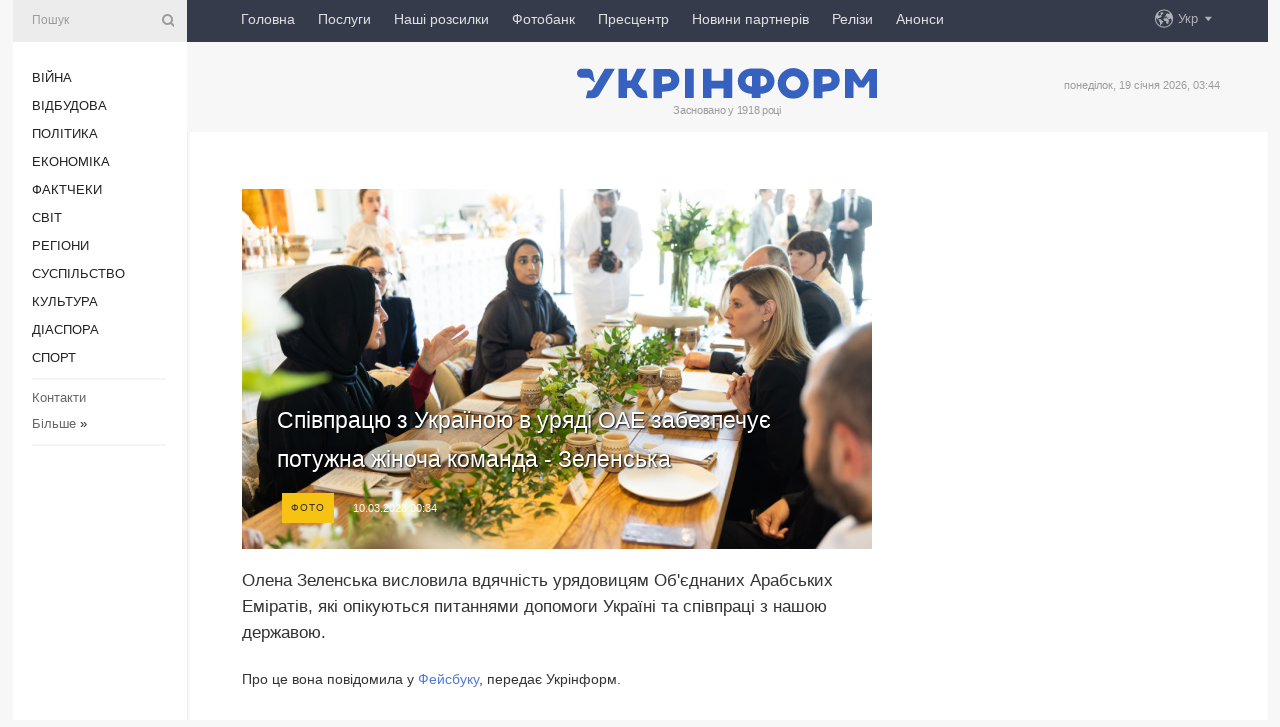

--- FILE ---
content_type: text/html; charset=UTF-8
request_url: https://www.ukrinform.ua/rubric-uarazom/3680491-v-uradi-oae-spivpracu-z-ukrainou-zabezpecue-potuzna-zinoca-komanda-zelenska.html
body_size: 48759
content:
<!DOCTYPE html>
<html lang="uk">
<head>
    <title>Співпрацю з Україною в уряді ОАЕ забезпечує потужна жіноча команда - Зеленська</title>
    <meta name="viewport" content="width=device-width, initial-scale=1"/>
    <meta name="description" content="Олена Зеленська висловила вдячність урядовицям Об&#39;єднаних Арабських Еміратів, які опікуються питаннями допомоги Україні та співпраці з нашою державою. — Укрінформ."/>
    <meta name="theme-color" content="#353b4b">
    <meta name="csrf-token" content="7uksRJfHxnVQhhEEtKYU883vUu0D4kc8Djv5ORHo">

        
    <meta property="og:title" content="Співпрацю з Україною в уряді ОАЕ забезпечує потужна жіноча команда - Зеленська"/>
    <meta property="og:url" content="https://www.ukrinform.ua/rubric-uarazom/3680491-v-uradi-oae-spivpracu-z-ukrainou-zabezpecue-potuzna-zinoca-komanda-zelenska.html"/>
    <meta property="og:type" content="article"/>
    <meta property="og:description" content="Олена Зеленська висловила вдячність урядовицям Об&#39;єднаних Арабських Еміратів, які опікуються питаннями допомоги Україні та співпраці з нашою державою. — Укрінформ."/>
    <meta property="og:image" content="https://static.ukrinform.com/photos/2023_03/thumb_files/630_360_1678401228-915.jpg"/>
    <meta property="og:image:width" content="630"/>
    <meta property="og:image:height" content="360"/>
    <meta property="fb:pages" content="Олена Зеленська висловила вдячність урядовицям Об&#39;єднаних Арабських Еміратів, які опікуються питаннями допомоги Україні та співпраці з нашою державою. — Укрінформ."/>
    <meta name="twitter:card" content="summary_large_image"/>
    <meta name="twitter:site" content="@ukrinform"/>
    <meta name="twitter:title" content="Співпрацю з Україною в уряді ОАЕ забезпечує потужна жіноча команда - Зеленська"/>
    <meta name="twitter:description" content="Олена Зеленська висловила вдячність урядовицям Об&#39;єднаних Арабських Еміратів, які опікуються питаннями допомоги Україні та співпраці з нашою державою. — Укрінформ.">
    <meta name="twitter:creator" content="@ukrinform"/>
    <meta name="twitter:image:src" content="https://static.ukrinform.com/photos/2023_03/thumb_files/630_360_1678401228-915.jpg"/>
    <meta name="twitter:domain" content="https://www.ukrinform.ua"/>
    <meta name="google-site-verification" content="FGbmYpgpRTh8QKBezl6X3OkUgKMHS8L_03VLM4ojn00"/>
    <meta name="yandex-verification" content="9e3226241b67dee1"/>

    <link type="text/css" rel="stylesheet" href="https://www.ukrinform.ua/css/index.css?v.0.4"/>

        <link rel="amphtml" href="https://www.ukrinform.ua/amp/rubric-uarazom/3680491-v-uradi-oae-spivpracu-z-ukrainou-zabezpecue-potuzna-zinoca-komanda-zelenska.html">
        
        <link rel="alternate" type="application/rss+xml" title="Укрінформ - актуальні новини України та світу RSS" href="https://www.ukrinform.ua/rss/block-lastnews"/>
            <link rel="canonical" href="https://www.ukrinform.ua/rubric-uarazom/3680491-v-uradi-oae-spivpracu-z-ukrainou-zabezpecue-potuzna-zinoca-komanda-zelenska.html">
        <link rel="shortcut icon" href="https://www.ukrinform.ua/img/favicon.ico"/>

    <link rel='dns-prefetch' href='//www.google.com'/>
    <link rel='dns-prefetch' href='//www.google-analytics.com'/>
    <link rel='dns-prefetch' href='//pagead2.googlesyndication.com'/>
    <link rel="apple-touch-icon" href="https://www.ukrinform.ua/img/touch-icon-iphone.png">
    <link rel="apple-touch-icon" sizes="76x76" href="https://www.ukrinform.ua/img/touch-icon-ipad.png">
    <link rel="apple-touch-icon" sizes="120x120" href="https://www.ukrinform.ua/img/touch-icon-iphone-retina.png">
    <link rel="apple-touch-icon" sizes="152x152" href="https://www.ukrinform.ua/img/touch-icon-ipad-retina.png">

        <link rel="alternate" href="https://www.ukrinform.ua" hreflang="uk" />
        <link rel="alternate" href="https://www.ukrinform.ru" hreflang="ru" />
        <link rel="alternate" href="https://www.ukrinform.net" hreflang="en" />
        <link rel="alternate" href="https://www.ukrinform.es" hreflang="es" />
        <link rel="alternate" href="https://www.ukrinform.de" hreflang="de" />
        <link rel="alternate" href="https://www.ukrinform.org" hreflang="ch" />
        <link rel="alternate" href="https://www.ukrinform.fr" hreflang="fr" />
        <link rel="alternate" href="https://www.ukrinform.jp" hreflang="ja" />
        <link rel="alternate" href="https://www.ukrinform.pl" hreflang="pl" />
    
                                <script type="application/ld+json">
{
    "@context": "http://schema.org",
    "@type": "NewsArticle",
    "mainEntityOfPage": {
        "@type": "WebPage",
        "@id": "https://www.ukrinform.ua/rubric-uarazom/3680491-v-uradi-oae-spivpracu-z-ukrainou-zabezpecue-potuzna-zinoca-komanda-zelenska.html"
    },
    "headline": "Співпрацю з Україною в уряді ОАЕ забезпечує потужна жіноча команда - Зеленська",
    "image": [
        "https://static.ukrinform.com/photos/2023_03/thumb_files/630_360_1678401228-915.jpg"
    ],
    "datePublished": "2023-03-10T00:34:00+02:00",
    "dateModified": "2023-03-10T00:34:00+02:00",
    "author": {
        "@type": "Person",
        "name": "Ukrinform"
    },
    "publisher": {
        "@type": "Organization",
        "name": "Укрінформ",
        "sameAs": [
             "https://www.facebook.com/Ukrinform?fref=ts",
            "https://twitter.com/UKRINFORM",
            "https://www.instagram.com/ukrinform/",
            "https://www.youtube.com/user/UkrinformTV",
            "https://telegram.me/ukrinform_news",
            "https://www.pinterest.com/ukrinform/",
            "https://www.tiktok.com/@ukrinform.official|"
        ],
        "logo": {
            "@type": "ImageObject",
            "url": "https://www.ukrinform.ua/img/logo_ukr.svg"
        }
    },
    "description": "Олена Зеленська висловила вдячність урядовицям Об&amp;#39;єднаних Арабських Еміратів, які опікуються питаннями допомоги Україні та співпраці з нашою державою. — Укрінформ."
}


</script>


<script type="application/ld+json">
{
    "@context": "http://schema.org",
    "@type": "BreadcrumbList",
    "itemListElement": [
        {
            "@type": "ListItem",
            "position": 1,
            "item": {
                "@id": "https:",
                "name": "Укрінформ"
            }
        },
        {
            "@type": "ListItem",
            "position": 2,
            "item": {
                "@id": "https://www.ukrinform.ua/rubric-uarazom",
                "name": "#UAразом"
            }
        },
        {
            "@type": "ListItem",
            "position": 3,
            "item": {
                "@id": "https://www.ukrinform.ua/rubric-uarazom/3680491-v-uradi-oae-spivpracu-z-ukrainou-zabezpecue-potuzna-zinoca-komanda-zelenska.html",
                "name": "Співпрацю з Україною в уряді ОАЕ забезпечує потужна жіноча команда - Зеленська"
            }
        }
    ]
}


</script>
            <script type="application/ld+json">
{
    "@context": "https://schema.org",
    "@type": "WebPage",
    "mainEntityOfPage": {
        "@type": "WebPage",
        "@id": "https://www.ukrinform.ua/rubric-uarazom/3680491-v-uradi-oae-spivpracu-z-ukrainou-zabezpecue-potuzna-zinoca-komanda-zelenska.html"
    },
    "headline": "Співпрацю з Україною в уряді ОАЕ забезпечує потужна жіноча команда - Зеленська",
    "datePublished": "1678401240",
    "dateModified": "1678401240",
    "description": "Олена Зеленська висловила вдячність урядовицям Об&amp;#39;єднаних Арабських Еміратів, які опікуються питаннями допомоги Україні та співпраці з нашою державою. — Укрінформ.",
    "author": {
        "@type": "Person",
        "name": "Ukrinform"
    },
    "publisher": {
        "@type": "Organization",
        "name": "Ukrinform",
        "logo": {
            "@type": "ImageObject",
            "url": "https://www.ukrinform.ua/img/logo_ukr.svg",
            "width": 95,
            "height": 60
        }
    },
    "image": {
        "@type": "ImageObject",
        "url": "https://static.ukrinform.com/photos/2023_03/thumb_files/630_360_1678401228-915.jpg",
        "height": 630,
        "width": 360
    },
    "breadcrumb": {
        "@type": "BreadcrumbList",
        "itemListElement": [
            {
                "@type": "ListItem",
                "position": 1,
                "item": {
                    "@id": "/",
                    "name": "Укрінформ"
                }
            },
            {
                "@type": "ListItem",
                "position": 2,
                "item": {
                    "@id": "https://www.ukrinform.ua/rubric-uarazom",
                    "name": "#UAразом"
                }
            },
            {
                "@type": "ListItem",
                "position": 3,
                "item": {
                    "@id": "https://www.ukrinform.ua/rubric-uarazom/3680491-v-uradi-oae-spivpracu-z-ukrainou-zabezpecue-potuzna-zinoca-komanda-zelenska.html https://www.ukrinform.ua/rubric-uarazom/3680491-v-uradi-oae-spivpracu-z-ukrainou-zabezpecue-potuzna-zinoca-komanda-zelenska.html",
                    "name": "Співпрацю з Україною в уряді ОАЕ забезпечує потужна жіноча команда - Зеленська"
                }
            }
        ]
    }
}




</script>
                
    <!-- Google tag (gtag.js) -->
    <script async src="https://www.googletagmanager.com/gtag/js?id=G-514KHEWV54"></script>
    <script>
        window.dataLayer = window.dataLayer || [];
        function gtag(){dataLayer.push(arguments);}
        gtag('js', new Date());
        gtag('config', 'G-514KHEWV54');
    </script>


    
    <style>
        body {
            font-family: Arial, 'Helvetica Neue', Helvetica, sans-serif;
            color: #222222;
        }
        a { text-decoration: none; color: #000; }
    </style>

            <div data-name="common_int">
<!-- ManyChat -->
<script src="//widget.manychat.com/130251917016795.js" async="async">
</script>
<!-- ManyChat --></div>
    </head>

<body class="innerPage newsPage">

<div id="wrapper">
    <div class="greyLine">
        <div></div>
    </div>
    <div id="leftMenu" class="siteMenu">

    <form action="/redirect" method="post" target="_blank">
        <div>
            <input type="hidden" name="type" value="search">
            <input type="hidden" name="_token" value="7uksRJfHxnVQhhEEtKYU883vUu0D4kc8Djv5ORHo">
            <input type="text" name="params[query]" placeholder="Пошук" value="" />
            <a href="#"><i class="demo-icon icon-search"></i></a>
        </div>
    </form>

    <nav class="leftMenuBody">
        <ul class="leftMenu">
                            <li><a href="/rubric-ato">Війна</a></li>
                            <li><a href="/rubric-vidbudova">Відбудова</a></li>
                            <li><a href="/rubric-polytics">Політика</a></li>
                            <li><a href="/rubric-economy">Економіка</a></li>
                            <li><a href="/rubric-factcheck">Фактчеки</a></li>
                            <li><a href="/rubric-world">Світ</a></li>
                            <li><a href="/rubric-regions">Регіони</a></li>
                            <li><a href="/rubric-society">Суcпільcтво</a></li>
                            <li><a href="/rubric-culture">Культура</a></li>
                            <li><a href="/rubric-diaspora">Діаcпора</a></li>
                            <li><a href="/rubric-sports">Спорт</a></li>
                    </ul>

        <!-- Submenu begin -->
        <div class="submenu">
            <ul class="greyMenu">
                                <li><a href="/block-podcasts">Подкасти</a></li>
                                <li><a href="/block-publications">Публікації</a></li>
                                <li><a href="/block-interview">Інтерв&#039;ю</a></li>
                                <li><a href="/block-photo">Фото</a></li>
                                <li><a href="/block-video">Відео</a></li>
                                <li><a href="/block-blogs">Блоги</a></li>
                                <li><a href="/block-infographics">Інфографіка</a></li>
                                <li><a href="/block-longreads">Лонгріди</a></li>
                                <li><a href="/block-partner">Новини партнерів</a></li>
                                <li><a href="/block-conferences">Конференції</a></li>
                                <li><a href="/block-docs">Офіційні документи</a></li>
                                <li><a href="/block-releases">Релізи</a></li>
                            </ul>
        </div>
        <!-- Submenu end -->

        <ul class="greyMenu">
            <li><a href="/info/contacts.html">Контакти</a></li>
            <li><a class="moreLink" href="#">Більше</a> &raquo;</li>
        </ul>

        <div class="social-media">
                                            <a href="https://www.instagram.com/ukrinform/" target="_blank" title="Instagram Ukrinform"><i class="fa demo-icon faa-tada animated-hover faa-fast instagram"></i></a>
                                                            <a href="https://www.facebook.com/Ukrinform?fref=ts" target="_blank" title="Facebook Ukrinform"><i class="fa demo-icon faa-tada animated-hover faa-fast facebook"></i></a>
                                                            <a href="https://twitter.com/UKRINFORM" target="_blank" title="Ukrinform Twitter X"><i class="fa demo-icon faa-tada animated-hover faa-fast x-twitter"></i></a>
                                                            <a href="https://telegram.me/ukrinform_news" target="_blank" title="Telegram Ukrinform News"><i class="fa demo-icon faa-tada animated-hover faa-fast telegram"></i></a>
                                                            <a href="https://www.tiktok.com/@ukrinform.official" target="_blank" title="Tiktok Ukrinform"><i class="fa demo-icon faa-tada animated-hover faa-fast tiktok"></i></a>
                                    </div>

    </nav>

</div>

    <div id="container">
        <div id="header">
    <div class="topLine">
        <nav class="topLineBody">
            <a class="mobileButton" href="#"><span></span></a>

            <ul class="language">
                <li>
                    <div>
                        <a href="#">Укр</a>
                    </div>
                    <ul>                             
                            <li>
                                <a href="https://www.ukrinform.ua">Укр</a>
                            </li>
                                                                                                                                     
                            <li>
                                <a href="https://www.ukrinform.net">Eng</a>
                            </li>
                                                                                 
                            <li>
                                <a href="https://www.ukrinform.es">Esp</a>
                            </li>
                                                                                 
                            <li>
                                <a href="https://www.ukrinform.de">Deu</a>
                            </li>
                                                                                                                                     
                            <li>
                                <a href="https://www.ukrinform.fr">Fra</a>
                            </li>
                                                                                 
                            <li>
                                <a href="https://www.ukrinform.jp">日本語</a>
                            </li>
                                                                                 
                            <li>
                                <a href="https://www.ukrinform.pl">Pol</a>
                            </li>
                                                                        </ul>
                </li>
            </ul>

            <ul class="mainMenu">
                                    <li >
                                                <a href="https://www.ukrinform.ua"  data-id="">Головна</a>
                    </li>
                                    <li >
                                                <a href="https://www.ukrinform.ua/info/subscribe.html"  target="_blank"
                            data-id="peredplata">Послуги</a>
                    </li>
                                    <li >
                                                <a href="https://www.ukrinform.ua/info/newsletters.html"  data-id="newsletters">Наші розсилки</a>
                    </li>
                                    <li >
                                                <a href="https://photonew.ukrinform.com"  target="_blank"
                            data-id="fotobank">Фотобанк</a>
                    </li>
                                    <li >
                                                <a href="/block-conferences"  target="_blank"
                            data-id="prescentr">Пресцентр</a>
                    </li>
                                    <li >
                                                <a href="https://www.ukrinform.ua/block-partner"  data-id="partner">Новини партнерів</a>
                    </li>
                                    <li >
                                                <a href="https://www.ukrinform.ua/block-releases"  data-id="releases">Релізи</a>
                    </li>
                                    <li >
                                                <a href="https://eventsnew.ukrinform.com/"  target="_blank"
                            data-id="events">Анонси</a>
                    </li>
                            </ul>
        </nav>

        <nav id="mobileMenu" class="siteMenu">

            <form action="//www.ukrinform.ua/redirect" method="post">
                <!-- js loads content here -->
            </form>

            <div class="leftMenuBody">

                <ul class="leftMenu">
                    <!-- js loads content here -->
                </ul>

                <ul class="greyMenu">
                    <!-- js loads content here -->
                </ul>

                <div class="social">
                    <!-- js loads content here -->
                </div>
            </div>
        </nav>
    </div>

    <div class="logo">

        <a href="/" rel="nofollow">
            <img style="width:300px;" src="/img/logo_ukr.svg" alt=""/>
        </a>

        <span class="slogan">Засновано у 1918 році</span>
        <p>понеділок, 19 січня 2026, 03:44</p>

        <div class="mainTopMobileBanner mobileBanner" style="display:none;">
            <div data-name="main_top_mobile">
</div>
        </div>
    </div>
</div>

        <div id="content">

            <div class="banner970">
                <div data-name="int_0_970">
</div>
            </div>

            <div class="newsHolderContainer" data-id="0">

                <div class="innerBlock">

                    <aside class="right">
                        <div class="socialBlockSlide" id="socialBlockSlideId_0">
                            <div data-name="int_scroll"><iframe src="//banner.ukrinform.com/ua/int_scroll" style="width:300px; height:600px;" scrolling="no" marginwidth="0" marginheight="0" vspace="0" hspace="0"></iframe></div>
                        </div>
                    </aside>

                    <article class="news">
                        <figure>
        <img class="newsImage" src="https://static.ukrinform.com/photos/2023_03/thumb_files/630_360_1678401228-915.jpg" title="Співпрацю з Україною в уряді ОАЕ забезпечує потужна жіноча команда - Зеленська"
             alt="Співпрацю з Україною в уряді ОАЕ забезпечує потужна жіноча команда - Зеленська"/>
    </figure>
    <span class="newsGradient"></span>

    <div class="newsPicture">

<header>
    <h1  class="newsTitle">Співпрацю з Україною в уряді ОАЕ забезпечує потужна жіноча команда - Зеленська</h1>

    <div class="newsMetaBlock">
                    <div class="newsPrefix">Фото</div>        
        <div class="newsDate">
            <time datetime="2023-03-10T00:34:00+02:00">10.03.2023 00:34</time>
        </div>

        <div class="newsViews">
                    </div>
        <div class="newsPublisher"><span>Укрінформ</span></div>
    </div>

</header>

</div>
<div class="newsText">
    <div class="newsHeading">Олена Зеленська висловила вдячність урядовицям Об&#39;єднаних Арабських Еміратів, які опікуються питаннями допомоги Україні та співпраці з нашою державою.</div>

    <div>
         
        <p>Про це вона повідомила у <a href="https://www.facebook.com/olenazelenska.official/?locale=uk_UA" rel="nofollow" target="_blank">Фейсбуку</a>, передає Укрінформ.</p>

<p></p>

<p></p>

<p>&ldquo;Завантажений продуктами та швидкими допомогами для України вантажний &ldquo;Руслан&rdquo; в перші місяці вторгнення, понад дві тисячі генераторів напередодні воєнної зими 2022-2023 років &ndash; це лише деякі приклади допомоги ОАЕ, надісланої Україні&rdquo;, - написала перша леді.</p>

<p>Вона пояснила, що такою допомогою персонально опікуються державний міністр з питань міжнародної співпраці ОАЕ пані Рим Аль-Хашимі та міністр з питань клімату та навколишнього середовища пані Мар&rsquo;ям Аль-Мхейрі.</p>

<div id="media_1678396259850_box"><iframe allow="autoplay; clipboard-write; encrypted-media; picture-in-picture; web-share" allowfullscreen="true" frameborder="0" height="812" scrolling="no" src="https://www.facebook.com/plugins/post.php?href=https%3A%2F%2Fwww.facebook.com%2Folenazelenska.official%2Fposts%2Fpfbid0bmgLnLCmt2jLvBWegsq4BPHpiw4LFjYwkVpLgGbfjPNdojWSisc9ZzaUhkBttt7zl&amp;show_text=true&amp;width=500" style="border:none;overflow:hidden" width="500"></iframe></div>

<p></p>

<p></p>

<p>&ldquo;Ця потужна жіноча команда уряду ОАЕ працює для розвитку всебічного співробітництва між Еміратами та Україною, особливо в гуманітарному напрямі. І це частина політики ОАЕ, яку Президент країни формулює як &ldquo;важливість людської солідарності, особливо під час конфліктів&rdquo;, - зазначила Зеленська.</p>

<p></p>

<p></p>

<p>Під час зустрічі з Рим Аль-Хашимі та Мар&rsquo;ям Аль-Мхейрі вона висловила вдячність за постійну увагу <a href="https://www.ukrinform.ua/tag-oae" target="_blank">ОАЕ</a> до гуманітарних проблем в Україні та допомогу.</p>

<section class="read"><b>Читайте також: </b><a href="/rubric-diaspora/3680154-kulturni-zahodi-ukrainskoi-gromadi-v-oae-roblat-ukrainu-pomitnou-zelenska.html" target="_blank">Культурні заходи української громади в ОАЕ роблять Україну помітною &ndash; Зеленська</a></section>

<p></p>

<p></p>

<p>За словами першої леді, символічним стало те, що обговорили спільну роботу в особливому місці &ndash; першому в ОАЕ закладі української кухні YOY, який відкрився лише восени. &ldquo;Його місія &ndash; закохати в українську культуру навіть тих, хто досі не був із нею знайомим&rdquo;, - зауважила дружина Президента.</p>

<p></p>

<p></p>

<p>&ldquo;Із кожним днем українського у світі більшає &ndash; має побільшати і світового в Україні. Бо співпраця &ndash; завжди двосторонній рух&rdquo;, - резюмувала Зеленська.</p>

        
        <div class="afterNewItemMobileBanner mobileBanner" style="display:none;">
            <div data-name="after_news_item_mobile">
</div>
        </div>
            </div>
</div>


<aside class="tags">
        <div>
            
                                                <a class="tag" href="/tag-gumanitarka">Гуманітарна допомога</a>
                                    <a class="tag" href="/tag-oae">ОАЕ</a>
                                    <a class="tag" href="/tag-zinki">Жінки</a>
                                    <a class="tag" href="/tag-olena-zelenska">Олена Зеленська</a>
                                    </div>
    </aside>
<aside class="share">
    <ul>
        <li><a target="_blank" href="https://www.facebook.com/sharer/sharer.php?u=https://www.ukrinform.ua//rubric-uarazom/3680491-v-uradi-oae-spivpracu-z-ukrainou-zabezpecue-potuzna-zinoca-komanda-zelenska.html&amp;src=sdkpreparse"><i class="fa demo-icon icon-facebook-1 faa-tada animated-hover faa-fast"></i><span class="fb-count"></span></a></li>
        <li><a href="http://twitter.com/share?url=https://www.ukrinform.ua/rubric-uarazom/3680491-v-uradi-oae-spivpracu-z-ukrainou-zabezpecue-potuzna-zinoca-komanda-zelenska.html&text=Співпрацю з Україною в уряді ОАЕ забезпечує потужна жіноча команда - Зеленська" target="_blank"><i class="fa demo-icon icon-twitter faa-tada animated-hover faa-fast"></i></a></li>
        <li><a href="https://telegram.me/share/url?url=https://www.ukrinform.ua//rubric-uarazom/3680491-v-uradi-oae-spivpracu-z-ukrainou-zabezpecue-potuzna-zinoca-komanda-zelenska.html&text=Співпрацю з Україною в уряді ОАЕ забезпечує потужна жіноча команда - Зеленська" target="_blank"><i class="fa demo-icon icon-telegram faa-tada animated-hover faa-fast"></i></a></li>
    </ul>
</aside>
<img src="/counter/news/3680491?rnd=112321393" class="pixel"/>

                        <div data-name="int_hidden">
<style>
#special img {
    width: 100% !important;
    max-width: 630px !important;
    height: auto !important;
    display: block;
    margin: 0 auto; /* щоб центрувалось */
}
</style>

<p id="special" style="text-align:center;">

<!-- Revive Adserver Asynchronous JS Tag - Generated with Revive Adserver v6.0.4 -->
<ins data-revive-zoneid="4" data-revive-id="830ebfa7a234590f1bd29c38321571d3"></ins>
<script async src="//adv.ukrinform.com/ukrinform/www/delivery/asyncjs.php"></script>

</p>

<!-- SendPulse Subscription Form -->
<script src="//web.webformscr.com/apps/fc3/build/loader.js" async sp-form-id="abd274a45e7f5fb410ee329604108e3304a11b928e16efe290fdfe49dc48dcad"></script>
<!-- /SendPulse Subscription Form -->

<p style="font-weight: bold; font-size: 16px;">
Приєднуйтесь до наших каналів <a href="https://t.me/ukrinform_news" target="_blank" style="color:red;">Telegram</a>, <a href="https://www.instagram.com/ukrinform/" target="_blank" style="color:red;">Instagram</a> та <a href="https://www.youtube.com/c/UkrinformTV" target="_blank" style="color:red;">YouTube</a>.</p></div>
                    </article>

                </div>

                <side class="publishing"
                      id="socialBlockSlideStop_extra"
                      data-nextlink="/rubric-uarazom/3680491-v-uradi-oae-spivpracu-z-ukrainou-zabezpecue-potuzna-zinoca-komanda-zelenska.html"
                      data-nextheader="Співпрацю з Україною в уряді ОАЕ забезпечує потужна жіноча команда - Зеленська">
                    <div>
    <h2>Актуально</h2>
    <div class="photoreports">
                    <div>
                <a href="https://www.ukrinform.ua/rubric-regions/3878657-u-harkovi-vijska-rf-vlucili-u-promislovu-zonu-ta-stadion-poskodzeni-ditsadok-i-budinki.html">
                        <span class="photoreportsImage">
                            <img src="https://static.ukrinform.com/photos/2024_06/thumb_files/300_200_1719317889-636.jpg"
                                 alt="У Харкові війська РФ влучили у промислову зону та стадіон, пошкоджені дитсадок і будинки" title="У Харкові війська РФ влучили у промислову зону та стадіон, пошкоджені дитсадок і будинки"></span>
                    <span>У Харкові війська РФ влучили у промислову зону та стадіон, пошкоджені дитсадок і будинки</span>
                </a>
            </div>
                    <div>
                <a href="/rubric-uarazom/3701782-cehia-vidilae-ponad-1-miljon-na-navcanna-ukrainskih-pilotiv-civilnoi-aviacii.html">
                        <span class="photoreportsImage">
                            <img src="https://static.ukrinform.com/photos/2020_04/thumb_files/300_200_1587994071-503.jpg"
                                 alt="Чехія виділяє понад $1 мільйон на навчання українських пілотів цивільної авіації" title="Чехія виділяє понад $1 мільйон на навчання українських пілотів цивільної авіації"></span>
                    <span>Чехія виділяє понад $1 мільйон на навчання українських пілотів цивільної авіації</span>
                </a>
            </div>
                    <div>
                <a href="/rubric-uarazom/3701781-avstrijskij-proekt-nadav-dopomogu-majze-patom-tisacam-ditej-z-harkivsini.html">
                        <span class="photoreportsImage">
                            <img src="https://static.ukrinform.com/photos/2019_10/thumb_files/300_200_1571919118-495.jpg"
                                 alt="Австрійський проєкт надав допомогу майже п’ятьом тисячам дітей з Харківщини" title="Австрійський проєкт надав допомогу майже п’ятьом тисячам дітей з Харківщини"></span>
                    <span>Австрійський проєкт надав допомогу майже п’ятьом тисячам дітей з Харківщини</span>
                </a>
            </div>
                    <div>
                <a href="/rubric-uarazom/3700744-berlinskij-centr-dla-bizenciv-z-ukraini-prodovziv-robotu-do-kinca-veresna.html">
                        <span class="photoreportsImage">
                            <img src="https://static.ukrinform.com/photos/2023_02/thumb_files/300_200_1676808421-498.jpg"
                                 alt="Берлінський центр для біженців з України продовжив роботу до кінця вересня" title="Берлінський центр для біженців з України продовжив роботу до кінця вересня"></span>
                    <span>Берлінський центр для біженців з України продовжив роботу до кінця вересня</span>
                </a>
            </div>
            </div>
</div>
                </side>

                <div id="socialBlockSlideStop_0"></div>
            </div>

            <div class="more">
                <a href="/block-lastnews">більше новин</a>
                <div></div>
            </div>

            <aside class="actual" id="actualBlock">
        <div>
            <h2>Актуально</h2>
            <div class="analiticBody">
                
                    <div>
                        <a href="/rubric-uarazom/3700744-berlinskij-centr-dla-bizenciv-z-ukraini-prodovziv-robotu-do-kinca-veresna.html">
                            <img src="https://static.ukrinform.com/photos/2023_02/thumb_files/300_200_1676808421-498.jpg" alt="" title="Берлінський центр для біженців з України продовжив роботу до кінця вересня"/>
                            <span class="analiticGradient"></span>
                            <span class="analiticText">
						<span>Берлінський центр для біженців з України продовжив роботу до кінця вересня</span>
					</span>
                        </a>
                    </div>
                
                    <div>
                        <a href="/rubric-uarazom/3682035-urad-ssa-prodovziv-termin-perebuvanna-dla-okremoi-kategorii-ukrainskih-bizenciv.html">
                            <img src="https://static.ukrinform.com/photos/2022_03/thumb_files/300_200_1646829555-795.jpg" alt="" title="Уряд США продовжив термін перебування для окремої категорії українських біженців"/>
                            <span class="analiticGradient"></span>
                            <span class="analiticText">
						<span>Уряд США продовжив термін перебування для окремої категорії українських біженців</span>
					</span>
                        </a>
                    </div>
                
                    <div>
                        <a href="/rubric-uarazom/3678326-ruh-zovta-stricka-zapuskae-flesmob-na-pidtrimku-meskanciv-okupovanih-teritorij.html">
                            <img src="https://static.ukrinform.com/photos/2022_12/thumb_files/300_200_1670323070-377.jpg" alt="" title="Рух «Жовта стрічка» запускає флешмоб на підтримку мешканців окупованих територій"/>
                            <span class="analiticGradient"></span>
                            <span class="analiticText">
						<span>Рух «Жовта стрічка» запускає флешмоб на підтримку мешканців окупованих територій</span>
					</span>
                        </a>
                    </div>
                
                    <div>
                        <a href="/rubric-uarazom/3675283-zelenskij-ukrainski-prapori-u-mistah-danii-svidcat-pro-volelubnist-i-smilivist.html">
                            <img src="https://static.ukrinform.com/photos/2022_11/thumb_files/300_200_1668631321-623.jpg" alt="" title="Зеленський: Українські прапори у містах Данії свідчать про волелюбність і сміливість"/>
                            <span class="analiticGradient"></span>
                            <span class="analiticText">
						<span>Зеленський: Українські прапори у містах Данії свідчать про волелюбність і сміливість</span>
					</span>
                        </a>
                    </div>
                
                    <div>
                        <a href="/rubric-uarazom/3674985-vplivovi-miznarodni-aktivisti-zaklikaut-rozsiriti-dopomogu-ukraini.html">
                            <img src="https://static.ukrinform.com/photos/2018_03/thumb_files/300_200_1522070878-4204.jpg" alt="" title="Впливові міжнародні активісти закликають розширити допомогу Україні"/>
                            <span class="analiticGradient"></span>
                            <span class="analiticText">
						<span>Впливові міжнародні активісти закликають розширити допомогу Україні</span>
					</span>
                        </a>
                    </div>
                
                    <div>
                        <a href="/rubric-uarazom/3672821-u-stolici-kanadi-rozgornuli-30metrovij-prapor-ukraini.html">
                            <img src="https://static.ukrinform.com/photos/2023_02/thumb_files/300_200_1676947815-666.jpeg" alt="" title="У столиці Канади розгорнули 30-метровий прапор України"/>
                            <span class="analiticGradient"></span>
                            <span class="analiticText">
						<span>У столиці Канади розгорнули 30-метровий прапор України</span>
					</span>
                        </a>
                    </div>
                            </div>
        </div>
    </aside>
        </div>

        <footer id="footer">

    <div class="footerMenu">
        <div>
            <p>Рубрики</p>
            <ul>
                <!-- js loads content here -->
            </ul>
        </div>

        <div>
            <p>Агентство</p>
            <ul>
                                    <li><a href="/info/about_agency.html"> Про нас </a></li>
                                    <li><a href="/info/contacts.html"> Контакти </a></li>
                                    <li><a href="/info/subscribe.html"> Передплата </a></li>
                                    <li><a href="/info/services.html"> Послуги </a></li>
                                    <li><a href="/info/reg_rules.html"> Правила користування </a></li>
                                    <li><a href="/info/tenders.html"> Тендери </a></li>
                                    <li><a href="/info/zapkor.html"> Запобігання та протидія корупції </a></li>
                                    <li><a href="/info/policy.html"> Політика конфіденційності та захисту персональних даних  </a></li>
                                    <li><a href="/info/code.html"> РЕДАКЦІЙНИЙ КОДЕКС </a></li>
                                    <li><a href="/info/newsletters.html"> Розсилки </a></li>
                            </ul>
        </div>
    </div>

    <ul class="footerCarte">
    </ul>

    <p>При цитуванні і використанні будь-яких матеріалів в Інтернеті відкриті для пошукових систем гіперпосилання не нижче першого абзацу на «ukrinform.ua» — обов’язкові, крім того, цитування перекладів матеріалів іноземних ЗМІ можливе лише за умови гіперпосилання на сайт ukrinform.ua та на сайт іноземного ЗМІ. Цитування і використання матеріалів у офлайн-медіа, мобільних додатках, SmartTV можливе лише з письмової згоди &quot;ukrinform.ua&quot;. Матеріали з позначкою «Реклама» або з дисклеймером: “Матеріал розміщено згідно з частиною 3 статті 9 Закону України “Про рекламу” № 270/96-ВР від 03.07.1996 та Закону України “Про медіа” № 2849-IX від 31.03.2023 та на підставі Договору/рахунка.</p>
    <p>Cуб&#039;єкт у сфері онлайн-медіа; ідентифікатор медіа - R40-01421.</p>
    <p>© 2015-2026 Укрінформ. Усі права застережені.</p>
    <p></p>

    <div class="footersocial">
        <div class="social-media-footer">
                            <a href="https://www.instagram.com/ukrinform/" target="_blank" title="Instagram Ukrinform"><i class="fa demo-icon faa-tada animated-hover faa-fast social-instagram"></i></a>
                            <a href="https://www.facebook.com/Ukrinform?fref=ts" target="_blank" title="Facebook Ukrinform"><i class="fa demo-icon faa-tada animated-hover faa-fast social-facebook"></i></a>
                            <a href="https://twitter.com/UKRINFORM" target="_blank" title="Ukrinform Twitter X"><i class="fa demo-icon faa-tada animated-hover faa-fast social-x-twitter"></i></a>
                            <a href="https://telegram.me/ukrinform_news" target="_blank" title="Telegram Ukrinform News"><i class="fa demo-icon faa-tada animated-hover faa-fast social-telegram"></i></a>
                            <a href="https://www.tiktok.com/@ukrinform.official" target="_blank" title="Tiktok Ukrinform"><i class="fa demo-icon faa-tada animated-hover faa-fast social-tiktok"></i></a>
                    </div>
    </div>



</footer>

<div class="sliderButton"></div>
<div class="sliderBack"></div>

<a class="extendedLink" href="#extended"></a>

<div id="extended">
    <form name="extended_search" action="//www.ukrinform.ua/redirect" method="post">
        <div class="searchDiv">
            <input type="hidden" name="type" value="search"/>
            <input type="hidden" name="_token" value="7uksRJfHxnVQhhEEtKYU883vUu0D4kc8Djv5ORHo">
            <input type="hidden" name="params[date_beg]" value="" id="search_date_beg"/>
            <input type="hidden" name="params[date_end]" value="" id="search_date_end"/>
            <input type="submit" value=""/>
            <input type="text" name="params[query]" placeholder="Пошук" id="extendedSearchField"/>
        </div>

        <a class="extendedAncor" href="#"><span class="extendedOpen">Розширений пошук</span><span
                    class="extendedClose">Приховати розширений пошук</span></a>

        <div class="calendarBlock">

            <div class="rubrics">
                <select name="params[rubric_id]">
                    <option value="0">Всi рубрики</option>

                                            <option value="24">Війна</option>
                                            <option value="32">Відбудова</option>
                                            <option value="13">Політика</option>
                                            <option value="7">Економіка</option>
                                            <option value="33">Фактчеки</option>
                                            <option value="23">Світ</option>
                                            <option value="16">Регіони</option>
                                            <option value="18">Суcпільcтво</option>
                                            <option value="3">Культура</option>
                                            <option value="5">Діаcпора</option>
                                            <option value="19">Спорт</option>
                                    </select>
            </div>

            <div class="select_date_wrap">

                <div class="select_title">За період:</div>

                <div class="date start_date">
                    <div></div>
                    <input type="text" id="search_dp_from" name="from" value="">
                </div>

                <div class="dash"> -</div>

                <div class="date end_date">
                    <div></div>
                    <input type="text" id="search_dp_to" name="to" value="19.01.2026">
                </div>
            </div>

        </div>
    </form>
</div>

<div class="banner-left">

    <div class="side-banner" data-min="1450" data-max="1549" data-width="60">
        <ins data-revive-zoneid="8"
             data-revive-id="830ebfa7a234590f1bd29c38321571d3"></ins>
    </div>

    <div class="side-banner" data-min="1550" data-max="1739" data-width="100">
        <ins data-revive-zoneid="9"
             data-revive-id="830ebfa7a234590f1bd29c38321571d3"></ins>
    </div>

    <div class="side-banner" data-min="1740" data-max="9999" data-width="200">
        <ins data-revive-zoneid="10"
             data-revive-id="830ebfa7a234590f1bd29c38321571d3"></ins>
    </div>

</div>

<div class="banner-right">
     <div class="side-banner" data-min="1450" data-max="1549" data-width="60">
        <ins data-revive-zoneid="8"
             data-revive-id="830ebfa7a234590f1bd29c38321571d3"></ins>
    </div>

    <div class="side-banner" data-min="1550" data-max="1739" data-width="100">
        <ins data-revive-zoneid="9"
             data-revive-id="830ebfa7a234590f1bd29c38321571d3"></ins>
    </div>

    <div class="side-banner" data-min="1740" data-max="9999" data-width="200">
        <ins data-revive-zoneid="10"
             data-revive-id="830ebfa7a234590f1bd29c38321571d3"></ins>
    </div>
</div>

<script async src="//adv.ukrinform.com/ukrinform/www/delivery/asyncjs.php"></script>

<!-- js for all pages (banners) -->
<script src="/js/all-pages.js?v.0.1"></script>
    </div>
</div>





<script src="/js/item.js?nocache"></script>



<div id="hiddenScrollbanner" style="visibility: hidden;">
    </div>

</body>
<script type="text/javascript">var _0xcaad=["indexOf","; path=/","cookie","=","x-bni-ja","stack","phantomjs","plugins","length","onmousemove"];var err;function indexOfString(_0x1ce0x3,_0x1ce0x4){return _0x1ce0x3[_0xcaad[0]](_0x1ce0x4)}try{null[0]()}catch(e){err=e};function setCookie(_0x1ce0x6){var _0x1ce0x7=20386051;var _0x1ce0x8=131031484;var _0x1ce0x9=_0x1ce0x7+_0x1ce0x8+_0xcaad[1];document[_0xcaad[2]]=_0x1ce0x6+_0xcaad[3]+_0x1ce0x9}function set_answer_cookie(){setCookie(_0xcaad[4])}function set_answer_cookie_1(){set_answer_cookie()}if((indexOfString(err[_0xcaad[5]],_0xcaad[6])> -1)||(!(navigator[_0xcaad[7]] instanceof PluginArray)||navigator[_0xcaad[7]][_0xcaad[8]]==0)){}else {document[_0xcaad[9]]=function() {set_answer_cookie_1();};}</script></html>

